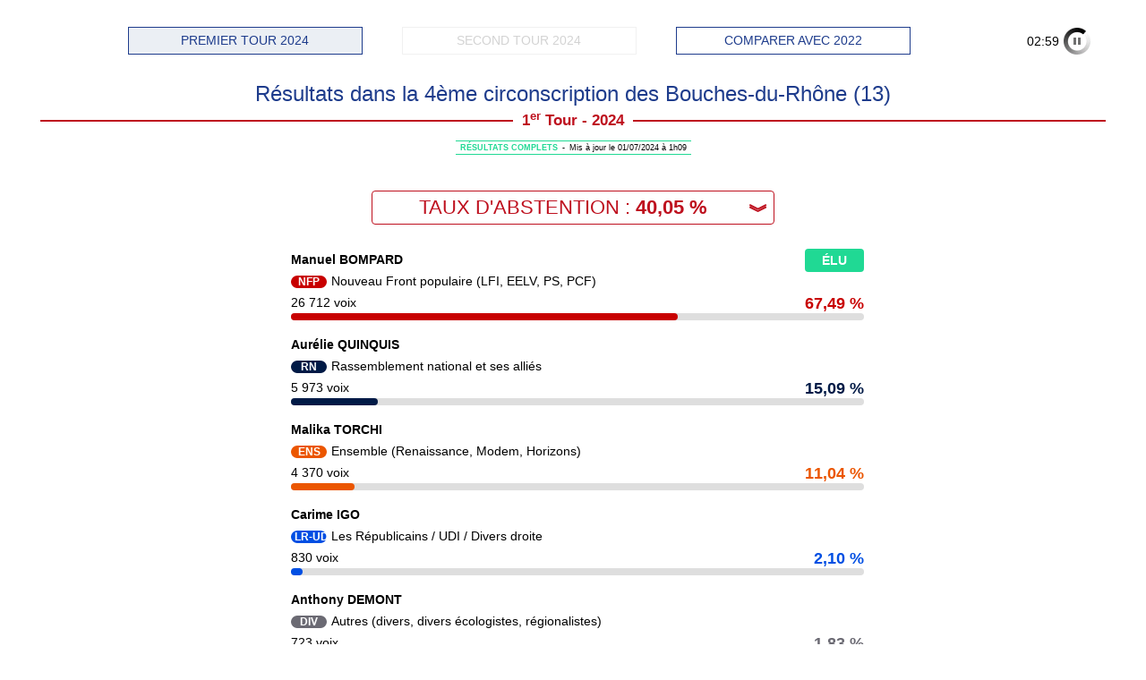

--- FILE ---
content_type: text/html
request_url: https://elections.bfmtv.com/legislatives-widget-resultats/widget/circonscription-1304/
body_size: 5208
content:
<!DOCTYPE html><html><head><meta http-equiv="Cache-Control" content="public, max-age=180, must-revalidate" /><meta http-equiv="Content-Type" content="text/html; charset=UTF-8"/><meta id="viewport" name="viewport" content="width=device-width, initial-scale=1.0, minimum-scale=1.0, maximum-scale=2.0"/><link rel="preconnect" href="https://fonts.gstatic.com"><link href="https://fonts.googleapis.com/css2?family=Exo:wght@400;500;600;700&display=swap" rel="stylesheet"/><link rel="stylesheet" href="https://elections.bfmtv.com/legislatives-widget-resultats/css/base-reset.css"/><link rel="stylesheet" href="https://elections.bfmtv.com/legislatives-widget-resultats/css/base-site.css"/><link rel="stylesheet" href="https://elections.bfmtv.com/legislatives-widget-resultats/css/page.css"/><link rel="canonical" href="https://elections.bfmtv.com/legislatives-widget-resultats/widget/circonscription-1304/"/><link rel="stylesheet" href="https://elections.bfmtv.com/legislatives-widget-resultats/css/bloc-boutons.css"><link rel="stylesheet" href="https://elections.bfmtv.com/legislatives-widget-resultats/css/bloc-titre-corps.css"><link rel="stylesheet" href="https://elections.bfmtv.com/legislatives-widget-resultats/css/bloc-suffrage.css"><link rel="stylesheet" href="https://elections.bfmtv.com/legislatives-widget-resultats/css/bloc-resultats.css"><link rel="stylesheet" href="https://elections.bfmtv.com/legislatives-widget-resultats/css/bloc-communes-circonscription.css"><meta name="robots" content="noindex, nofollow, noarchive">
<link rel="stylesheet" href="https://www.bfmtv.com/assets/css/style_partenaire.css">
<link rel="stylesheet" href="/bfmtv-custom/sora-bfmtv-widget-2022.css">
<style type="text/css" media="all">
  #sora_corp{width:100%!important;}
  #sora_compteARebours{width: 120px !important;}
  #sora_reseau_sociaux{display:none!important;}
  #sora_boutons{width: calc(100% - 120px) !important;}
</style></head><body><div id="sora_global"><div id="sora_entete"><div id="bloc_boutons" class="bloc"><div id="sora_boutons"><div id="sora_div_bouton"><span id="tour_1">PREMIER TOUR 2024</span><span id="tour_2" disabled="disabled" >SECOND TOUR 2024</span><span id="compare_tour">COMPARER AVEC 2022</span></div></div><div id="sora_reseau_sociaux"></div></div></div><div id="sora_corp"><div id="sora_titre_corps"><div class="titreTampon"><h2 class="titreBloc titre2">Résultats dans la 4ème circonscription des Bouches-du-Rhône (13) </h2><div class="titreTour"><span>1<sup>er</sup> Tour - 2024</span></div><div class="tamponResultats tamponResultatscouleurComplet"><div class="msgTampon"><span class="msgTamponEtat">R&#201;SULTATS COMPLETS</span></div><span class="separateur"> - </span><div class="timeTampon">Mis à jour le 01/07/2024 à 1h09</div></div></div></div><div id="bloc_suffrages" class="bloc"><div class="sora_div_suffrage"><div class="sora_div_abstention_avant"><span>TAUX D'ABSTENTION</span> : <span class="suffrage_pourcentage_entete">40,05 %</span><span class="liste_suffrage_bouton">&#65086;</span></div><div class="liste_suffrage_show"><div class="sora_div_abstention_apres"><div class="principal">TAUX DE PARTICIPATION : 59,95 %</div><div class="secondaire">67 303 inscrits - 40 348 votants</div></div><div><span>39 581 exprimés</span><span class="suffrage_pourcentage">58,81 %</span></div><div><span>459 votes blancs</span><span class="suffrage_pourcentage">1,14 %</span></div><div><span>308 votes nuls</span><span class="suffrage_pourcentage">0,76 %</span></div></div></div></div><div id="bloc_resultats" class="bloc"><div id="divBlocResultats"><div id="div_resultats_candidats"><div class=" hide divCandidat" data-id="2461157"><div class="barrewPhoto"><div class="divBarre"><div class="divBarreSecondaire top"><div class="divBarreSecondaireGauche"><div class="spanNomCandidat" title="Manuel">Manuel BOMPARD</div><div title="Nouveau Front populaire (LFI, EELV, PS, PCF)" class="partiCandidat"><span class="sigleParti" style="background-color:#C80000;">NFP</span>Nouveau Front populaire (LFI, EELV, PS, PCF)</div><div class="voixCandidat">26 712 voix</div></div><div class="divBarreSecondaireDroite"><div class="elut2">ÉLU</div><div class="resultatPourcentage" style="color:#C80000;">67,49 %</div></div></div><div class="divBarreSecondaire"><div class="divBarreCandidat"><div class="divCouleurCandidat" style="width:67.49%;background-color:#C80000;"></div></div></div></div></div></div><div class=" hide divCandidat" data-id="2461159"><div class="barrewPhoto"><div class="divBarre"><div class="divBarreSecondaire top"><div class="divBarreSecondaireGauche"><div class="spanNomCandidat" title="Aurélie">Aurélie QUINQUIS</div><div title="Rassemblement national et ses alliés" class="partiCandidat"><span class="sigleParti" style="background-color:#001A46;">RN</span>Rassemblement national et ses alliés</div><div class="voixCandidat">5 973 voix</div></div><div class="divBarreSecondaireDroite"><div class="resultatPourcentage" style="color:#001A46;">15,09 %</div></div></div><div class="divBarreSecondaire"><div class="divBarreCandidat"><div class="divCouleurCandidat" style="width:15.09%;background-color:#001A46;"></div></div></div></div></div></div><div class=" hide divCandidat" data-id="2461158"><div class="barrewPhoto"><div class="divBarre"><div class="divBarreSecondaire top"><div class="divBarreSecondaireGauche"><div class="spanNomCandidat" title="Malika">Malika TORCHI</div><div title="Ensemble (Renaissance, Modem, Horizons)" class="partiCandidat"><span class="sigleParti" style="background-color:#EB5600;">ENS</span>Ensemble (Renaissance, Modem, Horizons)</div><div class="voixCandidat">4 370 voix</div></div><div class="divBarreSecondaireDroite"><div class="resultatPourcentage" style="color:#EB5600;">11,04 %</div></div></div><div class="divBarreSecondaire"><div class="divBarreCandidat"><div class="divCouleurCandidat" style="width:11.04%;background-color:#EB5600;"></div></div></div></div></div></div><div class=" hide divCandidat" data-id="2461162"><div class="barrewPhoto"><div class="divBarre"><div class="divBarreSecondaire top"><div class="divBarreSecondaireGauche"><div class="spanNomCandidat" title="Carime">Carime IGO</div><div title="Les Républicains / UDI / Divers droite" class="partiCandidat"><span class="sigleParti" style="background-color:#004FE3;">LR-UDI-DVD</span>Les Républicains / UDI / Divers droite</div><div class="voixCandidat">830 voix</div></div><div class="divBarreSecondaireDroite"><div class="resultatPourcentage" style="color:#004FE3;">2,10 %</div></div></div><div class="divBarreSecondaire"><div class="divBarreCandidat"><div class="divCouleurCandidat" style="width:2.10%;background-color:#004FE3;"></div></div></div></div></div></div><div class=" hide divCandidat" data-id="2461155"><div class="barrewPhoto"><div class="divBarre"><div class="divBarreSecondaire top"><div class="divBarreSecondaireGauche"><div class="spanNomCandidat" title="Anthony">Anthony DEMONT</div><div title="Autres (divers, divers écologistes, régionalistes)" class="partiCandidat"><span class="sigleParti" style="background-color:#6B6A73;">DIV</span>Autres (divers, divers écologistes, régionalistes)</div><div class="voixCandidat">723 voix</div></div><div class="divBarreSecondaireDroite"><div class="resultatPourcentage" style="color:#6B6A73;">1,83 %</div></div></div><div class="divBarreSecondaire"><div class="divBarreCandidat"><div class="divCouleurCandidat" style="width:1.83%;background-color:#6B6A73;"></div></div></div></div></div></div><div class=" hide divCandidat" data-id="2461153"><div class="barrewPhoto"><div class="divBarre"><div class="divBarreSecondaire top"><div class="divBarreSecondaireGauche"><div class="spanNomCandidat" title="Florian">Florian TREVISAN</div><div title="Reconquête" class="partiCandidat"><span class="sigleParti" style="background-color:#1D233B;">REC</span>Reconquête</div><div class="voixCandidat">323 voix</div></div><div class="divBarreSecondaireDroite"><div class="resultatPourcentage" style="color:#1D233B;">0,82 %</div></div></div><div class="divBarreSecondaire"><div class="divBarreCandidat"><div class="divCouleurCandidat" style="width:2px;;background-color:#1D233B;"></div></div></div></div></div></div><div class="sora_canSupp hide divCandidat" data-id="2461160"><div class="barrewPhoto"><div class="divBarre"><div class="divBarreSecondaire top"><div class="divBarreSecondaireGauche"><div class="spanNomCandidat" title="Isabelle">Isabelle BONNET</div><div title="Extrême gauche (LO et autres)" class="partiCandidat"><span class="sigleParti" style="background-color:#2D0000;">EXG</span>Extrême gauche (LO et autres)</div><div class="voixCandidat">256 voix</div></div><div class="divBarreSecondaireDroite"><div class="resultatPourcentage" style="color:#2D0000;">0,65 %</div></div></div><div class="divBarreSecondaire"><div class="divBarreCandidat"><div class="divCouleurCandidat" style="width:2px;;background-color:#2D0000;"></div></div></div></div></div></div><div class="sora_canSupp hide divCandidat" data-id="2461156"><div class="barrewPhoto"><div class="divBarre"><div class="divBarreSecondaire top"><div class="divBarreSecondaireGauche"><div class="spanNomCandidat" title="Leila">Leila BEHAIRI</div><div title="Autres (divers, divers écologistes, régionalistes)" class="partiCandidat"><span class="sigleParti" style="background-color:#6B6A73;">DIV</span>Autres (divers, divers écologistes, régionalistes)</div><div class="voixCandidat">204 voix</div></div><div class="divBarreSecondaireDroite"><div class="resultatPourcentage" style="color:#6B6A73;">0,52 %</div></div></div><div class="divBarreSecondaire"><div class="divBarreCandidat"><div class="divCouleurCandidat" style="width:2px;;background-color:#6B6A73;"></div></div></div></div></div></div><div class="sora_canSupp hide divCandidat" data-id="2461163"><div class="barrewPhoto"><div class="divBarre"><div class="divBarreSecondaire top"><div class="divBarreSecondaireGauche"><div class="spanNomCandidat" title="Stéphane">Stéphane PERNICE</div><div title="Extrême gauche (LO et autres)" class="partiCandidat"><span class="sigleParti" style="background-color:#2D0000;">EXG</span>Extrême gauche (LO et autres)</div><div class="voixCandidat">178 voix</div></div><div class="divBarreSecondaireDroite"><div class="resultatPourcentage" style="color:#2D0000;">0,45 %</div></div></div><div class="divBarreSecondaire"><div class="divBarreCandidat"><div class="divCouleurCandidat" style="width:2px;;background-color:#2D0000;"></div></div></div></div></div></div><div class="sora_canSupp hide divCandidat" data-id="2461161"><div class="barrewPhoto"><div class="divBarre"><div class="divBarreSecondaire top"><div class="divBarreSecondaireGauche"><div class="spanNomCandidat" title="Kylian Jacky Jean-Luc">Kylian Jacky Jean-Luc VISAGE</div><div title="Autres (divers, divers écologistes, régionalistes)" class="partiCandidat"><span class="sigleParti" style="background-color:#6B6A73;">DIV</span>Autres (divers, divers écologistes, régionalistes)</div><div class="voixCandidat">11 voix</div></div><div class="divBarreSecondaireDroite"><div class="resultatPourcentage" style="color:#6B6A73;">0,03 %</div></div></div><div class="divBarreSecondaire"><div class="divBarreCandidat"><div class="divCouleurCandidat" style="width:2px;;background-color:#6B6A73;"></div></div></div></div></div></div><div class="sora_canSupp hide divCandidat" data-id="2461154"><div class="barrewPhoto"><div class="divBarre"><div class="divBarreSecondaire top"><div class="divBarreSecondaireGauche"><div class="spanNomCandidat" title="Lea Felice">Lea Felice FERRANDI</div><div title="Autres (divers, divers écologistes, régionalistes)" class="partiCandidat"><span class="sigleParti" style="background-color:#6B6A73;">DIV</span>Autres (divers, divers écologistes, régionalistes)</div><div class="voixCandidat">1 voix</div></div><div class="divBarreSecondaireDroite"><div class="resultatPourcentage" style="color:#6B6A73;">0,00 %</div></div></div><div class="divBarreSecondaire"><div class="divBarreCandidat"><div class="divCouleurCandidat" style="width:2px;;background-color:#6B6A73;"></div></div></div></div></div></div><div class="sora_canSupp hide divCandidat" data-id="2461164"><div class="barrewPhoto"><div class="divBarre"><div class="divBarreSecondaire top"><div class="divBarreSecondaireGauche"><div class="spanNomCandidat" title="Eva-Françoise">Eva-Françoise FAYE</div><div title="Divers gauche" class="partiCandidat"><span class="sigleParti" style="background-color:#992643;">DVG</span>Divers gauche</div><div class="voixCandidat">0 voix</div></div><div class="divBarreSecondaireDroite"><div class="resultatPourcentage" style="color:#992643;">0,00 %</div></div></div><div class="divBarreSecondaire"><div class="divBarreCandidat"><div class="divCouleurCandidat" style="width:2px;;background-color:#992643;"></div></div></div></div></div></div><div class="sora_container_voirAllCan"><div class="sora_div_voirAllCan"><span class="sora_span_voirAllCan">Afficher tous les résultats</span></div></div><div class="sora_div_CandidatMsgFooter"><span class="sora_span_CandidatSourceFooter">Résultats réels conditionnés aux dépouillements des bureaux de vote et de leurs publications. Source(s) : Ministère de l'Intérieur, Préfectures et/ou collectes dans les bureaux de vote.</span><span class="sora_span_CandidatMsgFooter">En raison des arrondis à la deuxième décimale, la somme des pourcentages peut ne pas être égale à 100%.</span></div></div></div></div><div id="bloc_communes_circonscription"><div class="sora_titre_lettres">Recherche par communes de la <div class="sora_nom_circonscription">4ème circonscription des bouches-du-rhone</div></div><div class="sora_bloc_lettres"><div class="sora_col_lettres"><div id="sora_lettre_A" class="sora_lettre sora_lettre_disabled">A</div><div id="sora_lettre_B" class="sora_lettre sora_lettre_disabled">B</div><div id="sora_lettre_C" class="sora_lettre sora_lettre_disabled">C</div><div id="sora_lettre_D" class="sora_lettre sora_lettre_disabled">D</div><div id="sora_lettre_E" class="sora_lettre sora_lettre_disabled">E</div><div id="sora_lettre_F" class="sora_lettre sora_lettre_disabled">F</div><div id="sora_lettre_G" class="sora_lettre sora_lettre_disabled">G</div><div id="sora_lettre_H" class="sora_lettre sora_lettre_disabled">H</div><div id="sora_lettre_I" class="sora_lettre sora_lettre_disabled">I</div><div id="sora_lettre_J" class="sora_lettre sora_lettre_disabled">J</div><div id="sora_lettre_K" class="sora_lettre sora_lettre_disabled">K</div><div id="sora_lettre_L" class="sora_lettre sora_lettre_disabled">L</div><div id="sora_lettre_M" class="sora_lettre sora_lettre_selected">M</div></div><div class="sora_col_lettres"><div id="sora_lettre_N" class="sora_lettre sora_lettre_disabled">N</div><div id="sora_lettre_O" class="sora_lettre sora_lettre_disabled">O</div><div id="sora_lettre_P" class="sora_lettre sora_lettre_disabled">P</div><div id="sora_lettre_Q" class="sora_lettre sora_lettre_disabled">Q</div><div id="sora_lettre_R" class="sora_lettre sora_lettre_disabled">R</div><div id="sora_lettre_S" class="sora_lettre sora_lettre_disabled">S</div><div id="sora_lettre_T" class="sora_lettre sora_lettre_disabled">T</div><div id="sora_lettre_U" class="sora_lettre sora_lettre_disabled">U</div><div id="sora_lettre_V" class="sora_lettre sora_lettre_disabled">V</div><div id="sora_lettre_W" class="sora_lettre sora_lettre_disabled">W</div><div id="sora_lettre_X" class="sora_lettre sora_lettre_disabled">X</div><div id="sora_lettre_Y" class="sora_lettre sora_lettre_disabled">Y</div><div id="sora_lettre_Z" class="sora_lettre sora_lettre_disabled">Z</div></div></div><div class="sora_bloc_communeslettres"><div class="sora_communes_M sora_communes_affiche"><span><a class="sora_lien_communelettre" href="https://elections.bfmtv.com/legislatives-widget-resultats/widget/commune-13055-1304/">Marseille</a></span><span><a class="sora_lien_communelettre" href="https://elections.bfmtv.com/legislatives-widget-resultats/widget/commune-13201-1304/">Marseille 1er Arrondissement</a></span><span><a class="sora_lien_communelettre" href="https://elections.bfmtv.com/legislatives-widget-resultats/widget/commune-13202-1304/">Marseille 2ème Arrondissement</a></span></div><div class="sora_communes_M sora_communes_affiche"><span><a class="sora_lien_communelettre" href="https://elections.bfmtv.com/legislatives-widget-resultats/widget/commune-13203-1304/">Marseille 3ème Arrondissement</a></span><span><a class="sora_lien_communelettre" href="https://elections.bfmtv.com/legislatives-widget-resultats/widget/commune-13205-1304/">Marseille 5ème Arrondissement</a></span><span><a class="sora_lien_communelettre" href="https://elections.bfmtv.com/legislatives-widget-resultats/widget/commune-13206-1304/">Marseille 6ème Arrondissement</a></span></div></div></div></div></div><div id="sora_copyright" class="div_sora_copyright"><a class="a_sora_copyright" href="https://sora.fr/" title="SORA Elections © SORA.fr" target="_blank">Powered by SORA Elections &copy; SORA.fr</a></div><div id="sora_dateGen">Généré le : 07/07/2024 16:02:44:044</div><script type="text/javascript" src="https://elections.bfmtv.com/legislatives-widget-resultats/js/bloc-boutons.js"></script><script type="text/javascript" src="https://elections.bfmtv.com/legislatives-widget-resultats/js/bloc-titre-corps.js"></script><script type="text/javascript" src="https://elections.bfmtv.com/legislatives-widget-resultats/js/bloc-suffrage.js"></script><script type="text/javascript" src="https://elections.bfmtv.com/legislatives-widget-resultats/js/bloc-resultats.js"></script><script type="text/javascript" src="https://elections.bfmtv.com/legislatives-widget-resultats/js/bloc-communes-circonscription.js"></script><script type="text/javascript" src="https://elections.bfmtv.com/legislatives-widget-resultats/js/jquery.js"></script><script type="text/javascript" src="https://elections.bfmtv.com/legislatives-widget-resultats/js/moment.js"></script><script type="text/javascript" src="https://elections.bfmtv.com/legislatives-widget-resultats/js/base-site.js"></script><script type="text/javascript" src="https://elections.bfmtv.com/legislatives-widget-resultats/js/page.js"></script><script type="text/javascript">var sora_par_siege=false;var sora_par_parti=false;var sora_par_liste=false;var sora_par_candidat=true;var sora_carte_par_parti=false;var sora_affiche_legende_carte=false;var sora_comparer_carte=false;var sora_comparer_resultats=true;var sora_comparer_graphique=false;var sora_tour_courant=1;var sora_tour_election=1;var sora_annee_courante=2024;var sora_annee_ancienne=2022;var sora_zone_client=false;var sora_accueil_isclient=false;var sora_france_on_client=true;var sora_titre2={"tour2":"Résultats 4ème circonscription des Bouches-du-Rhône ","tour1":"Résultats 4ème circonscription des Bouches-du-Rhône "};var sora_titre3={"comp_tour1":"1<sup>er<\/sup>&#8239;Tour - 2024","comp_tour2":"2<sup>nd<\/sup>&#8239;Tour - 2024","comp_tour2_anc":"2<sup>nd<\/sup>&#8239;Tour - 2022","comp_tour1_anc":"1<sup>er<\/sup>&#8239;Tour - 2022"};var SORA_TAUX_REPARTITION={"t1_anc":{"actif":false,"on":false},"actif":false,"t2_anc":{"actif":false,"on":false},"complet":true,"t1":{"actif":false,"on":false},"t2":{"actif":false,"on":false}};var sora_partis_tour_1=[];var sora_partis_tour_2=[];var sora_partis_tour_1_anc=[];var sora_partis_tour_2_anc=[];var sora_candidats_tour_1=[{"url_parti":"","nom_parti":"Reconquête","pNom":"F. Trevisan","photo":"","couleur":"#1D233B","sexe":"M","prenomNom":"Florian Trevisan","sigle_parti":"REC","nom":"Trevisan","id_parti":638,"url":"","non_def_parti":false,"id":2461153,"credit":null,"prenom":"Florian"},{"url_parti":"","nom_parti":"Autres (divers, divers écologistes, régionalistes)","pNom":"L.F. Ferrandi","photo":"","couleur":"#6B6A73","sexe":"F","prenomNom":"Lea Felice Ferrandi","sigle_parti":"DIV","nom":"Ferrandi","id_parti":397,"url":"","non_def_parti":false,"id":2461154,"credit":null,"prenom":"Lea Felice"},{"url_parti":"","nom_parti":"Autres (divers, divers écologistes, régionalistes)","pNom":"A. Demont","photo":"","couleur":"#6B6A73","sexe":"M","prenomNom":"Anthony Demont","sigle_parti":"DIV","nom":"Demont","id_parti":397,"url":"","non_def_parti":false,"id":2461155,"credit":null,"prenom":"Anthony"},{"url_parti":"","nom_parti":"Autres (divers, divers écologistes, régionalistes)","pNom":"L. Behairi","photo":"","couleur":"#6B6A73","sexe":"F","prenomNom":"Leila Behairi","sigle_parti":"DIV","nom":"Behairi","id_parti":397,"url":"","non_def_parti":false,"id":2461156,"credit":null,"prenom":"Leila"},{"url_parti":"","nom_parti":"Nouveau Front populaire (LFI, EELV, PS, PCF)","pNom":"M. Bompard","photo":"","couleur":"#C80000","sexe":"M","prenomNom":"Manuel Bompard","sigle_parti":"NFP","nom":"Bompard","id_parti":716,"url":"","non_def_parti":false,"id":2461157,"credit":null,"prenom":"Manuel"},{"url_parti":"","nom_parti":"Ensemble (Renaissance, Modem, Horizons)","pNom":"M. Torchi","photo":"","couleur":"#EB5600","sexe":"F","prenomNom":"Malika Torchi","sigle_parti":"ENS","nom":"Torchi","id_parti":639,"url":"","non_def_parti":false,"id":2461158,"credit":null,"prenom":"Malika"},{"url_parti":"","nom_parti":"Rassemblement national et ses alliés","pNom":"A. Quinquis","photo":"","couleur":"#001A46","sexe":"F","prenomNom":"Aurélie Quinquis","sigle_parti":"RN","nom":"Quinquis","id_parti":608,"url":"","non_def_parti":false,"id":2461159,"credit":null,"prenom":"Aurélie"},{"url_parti":"","nom_parti":"Extrême gauche (LO et autres)","pNom":"I. Bonnet","photo":"","couleur":"#2D0000","sexe":"F","prenomNom":"Isabelle Bonnet","sigle_parti":"EXG","nom":"Bonnet","id_parti":517,"url":"","non_def_parti":false,"id":2461160,"credit":null,"prenom":"Isabelle"},{"url_parti":"","nom_parti":"Autres (divers, divers écologistes, régionalistes)","pNom":"K.J.J. Visage","photo":"","couleur":"#6B6A73","sexe":"M","prenomNom":"Kylian Jacky Jean-Luc Visage","sigle_parti":"DIV","nom":"Visage","id_parti":397,"url":"","non_def_parti":false,"id":2461161,"credit":null,"prenom":"Kylian Jacky Jean-Luc"},{"url_parti":"","nom_parti":"Les Républicains \/ UDI \/ Divers droite","pNom":"C. Igo","photo":"","couleur":"#004FE3","sexe":"M","prenomNom":"Carime Igo","sigle_parti":"LR-UDI-DVD","nom":"Igo","id_parti":718,"url":"","non_def_parti":false,"id":2461162,"credit":null,"prenom":"Carime"},{"url_parti":"","nom_parti":"Extrême gauche (LO et autres)","pNom":"S. Pernice","photo":"","couleur":"#2D0000","sexe":"M","prenomNom":"Stéphane Pernice","sigle_parti":"EXG","nom":"Pernice","id_parti":517,"url":"","non_def_parti":false,"id":2461163,"credit":null,"prenom":"Stéphane"},{"url_parti":"","nom_parti":"Divers gauche","pNom":"E.F. Faye","photo":"","couleur":"#992643","sexe":"F","prenomNom":"Eva-Françoise Faye","sigle_parti":"DVG","nom":"Faye","id_parti":400,"url":"","non_def_parti":false,"id":2461164,"credit":null,"prenom":"Eva-Françoise"}];var sora_candidats_tour_2=[];var sora_candidats_tour_1_anc=[{"url_parti":"","nom_parti":"Ecologistes","pNom":"E. Vincetti","photo":"","couleur":"#5DBA5E","sexe":"F","prenomNom":"Elisabeth Vincetti","sigle_parti":"ECO","nom":"Vincetti","id_parti":623,"url":"","non_def_parti":false,"id":2453775,"credit":null,"prenom":"Elisabeth"},{"url_parti":"","nom_parti":"Ecologistes","pNom":"M. Heuguet","photo":"","couleur":"#5DBA5E","sexe":"F","prenomNom":"Mathilde Heuguet","sigle_parti":"ECO","nom":"Heuguet","id_parti":623,"url":"","non_def_parti":false,"id":2453776,"credit":null,"prenom":"Mathilde"},{"url_parti":"","nom_parti":"Reconquête","pNom":"S. Rastit","photo":"","couleur":"#1D233B","sexe":"F","prenomNom":"Sandrine Rastit","sigle_parti":"REC","nom":"Rastit","id_parti":638,"url":"","non_def_parti":false,"id":2453777,"credit":null,"prenom":"Sandrine"},{"url_parti":"","nom_parti":"Divers extrême gauche","pNom":"M. Dupuy","photo":"","couleur":"#2D0000","sexe":"F","prenomNom":"Martine Dupuy","sigle_parti":"DXG","nom":"Dupuy","id_parti":640,"url":"","non_def_parti":false,"id":2453778,"credit":null,"prenom":"Martine"},{"url_parti":"","nom_parti":"Régionalistes","pNom":"L. Manicacci","photo":"","couleur":"#546885","sexe":"F","prenomNom":"Léa Manicacci","sigle_parti":"REG","nom":"Manicacci","id_parti":626,"url":"","non_def_parti":false,"id":2453779,"credit":null,"prenom":"Léa"},{"url_parti":"","nom_parti":"Divers extrême gauche","pNom":"I. Bonnet","photo":"","couleur":"#2D0000","sexe":"F","prenomNom":"Isabelle Bonnet","sigle_parti":"DXG","nom":"Bonnet","id_parti":640,"url":"","non_def_parti":false,"id":2453780,"credit":null,"prenom":"Isabelle"},{"url_parti":"","nom_parti":"Nouvelle Union Populaire Ecologique et Sociale","pNom":"M. Bompard","photo":"","couleur":"#C80000","sexe":"M","prenomNom":"Manuel Bompard","sigle_parti":"NUPES","nom":"Bompard","id_parti":642,"url":"","non_def_parti":false,"id":2453781,"credit":null,"prenom":"Manuel"},{"url_parti":"","nom_parti":"Divers centre et dissidents Ensemble","pNom":"M. Boualem","photo":"","couleur":"#5479C7","sexe":"M","prenomNom":"Miloud Boualem","sigle_parti":"DVC","nom":"Boualem","id_parti":622,"url":"","non_def_parti":false,"id":2453782,"credit":null,"prenom":"Miloud"},{"url_parti":"","nom_parti":"Rassemblement national et ses alliés","pNom":"J. Tellier","photo":"","couleur":"#001A46","sexe":"M","prenomNom":"Julien Tellier","sigle_parti":"RN","nom":"Tellier","id_parti":608,"url":"","non_def_parti":false,"id":2453783,"credit":null,"prenom":"Julien"},{"url_parti":"","nom_parti":"Autres (divers, divers écologistes, régionalistes)","pNom":"K. Ben Mohamed","photo":"","couleur":"#6B6A73","sexe":"F","prenomNom":"Kaouther Ben Mohamed","sigle_parti":"DIV","nom":"Ben Mohamed","id_parti":397,"url":"","non_def_parti":false,"id":2453784,"credit":null,"prenom":"Kaouther"},{"url_parti":"","nom_parti":"Autres (divers, divers écologistes, régionalistes)","pNom":"M. Bensaid","photo":"","couleur":"#6B6A73","sexe":"M","prenomNom":"Majid Bensaid","sigle_parti":"DIV","nom":"Bensaid","id_parti":397,"url":"","non_def_parti":false,"id":2453785,"credit":null,"prenom":"Majid"},{"url_parti":"","nom_parti":"Ecologistes","pNom":"W. Tirera","photo":"","couleur":"#5DBA5E","sexe":"M","prenomNom":"Wally Tirera","sigle_parti":"ECO","nom":"Tirera","id_parti":623,"url":"","non_def_parti":false,"id":2453786,"credit":null,"prenom":"Wally"},{"url_parti":"","nom_parti":"Les Républicains","pNom":"S. Biaggi","photo":"","couleur":"#004FE3","sexe":"F","prenomNom":"Solange Biaggi","sigle_parti":"LR","nom":"Biaggi","id_parti":522,"url":"","non_def_parti":false,"id":2453787,"credit":null,"prenom":"Solange"},{"url_parti":"","nom_parti":"Ensemble (Renaissance, Modem, Horizons)","pNom":"N. Akodad","photo":"","couleur":"#EB5600","sexe":"F","prenomNom":"Najat Akodad","sigle_parti":"ENS","nom":"Akodad","id_parti":639,"url":"","non_def_parti":false,"id":2453788,"credit":null,"prenom":"Najat"}];var sora_candidats_tour_2_anc=[{"url_parti":"","nom_parti":"Nouvelle Union Populaire Ecologique et Sociale","pNom":"M. Bompard","photo":"","couleur":"#C80000","sexe":"M","prenomNom":"Manuel Bompard","sigle_parti":"NUPES","nom":"Bompard","id_parti":642,"url":"","non_def_parti":false,"id":2459576,"credit":null,"prenom":"Manuel"},{"url_parti":"","nom_parti":"Ensemble (Renaissance, Modem, Horizons)","pNom":"N. Akodad","photo":"","couleur":"#EB5600","sexe":"F","prenomNom":"Najat Akodad","sigle_parti":"ENS","nom":"Akodad","id_parti":639,"url":"","non_def_parti":false,"id":2459577,"credit":null,"prenom":"Najat"}];var sora_vote_tour_1={"estimationAbstentions":null,"sieges_restants":0,"nb_sieges_tot":1,"estimationSource":"","inscrits":67303,"estimationEtat":"false","estimationDateMAJ":"","blancs_nuls":767,"complet":true,"estimationModeSieges":false,"pourcentTampon":100,"valid":true,"tampon":"Mis à jour le 01\/07\/2024 à 1h09","sieges_pourvus":1,"abstentions":26955,"blancs":459,"nuls":308,"votants":40348,"exprimes":39581};var sora_vote_tour_1_anc={"estimationAbstentions":null,"sieges_restants":1,"nb_sieges_tot":1,"estimationSource":"","inscrits":64937,"estimationEtat":"false","estimationDateMAJ":"","blancs_nuls":463,"complet":true,"estimationModeSieges":false,"pourcentTampon":100,"valid":true,"tampon":"Mis à jour le 13\/06\/2022 à 0h15","sieges_pourvus":0,"abstentions":39722,"blancs":329,"nuls":134,"votants":25215,"exprimes":24752};var sora_vote_tour_2={"valid":false,"tampon":"Date du tour le 07\/07\/2024","nb_sieges_tot":1,"estimationEtat":false,"complet":false,"pourcentTampon":0};var sora_vote_tour_2_anc={"estimationAbstentions":null,"sieges_restants":0,"nb_sieges_tot":1,"estimationSource":"","inscrits":64943,"estimationEtat":"false","estimationDateMAJ":"","blancs_nuls":1253,"complet":true,"estimationModeSieges":false,"pourcentTampon":100,"valid":true,"tampon":"Mis à jour le 19\/06\/2022 à 23h23","sieges_pourvus":1,"abstentions":40532,"blancs":882,"nuls":371,"votants":24411,"exprimes":23158};var sora_resultats_candidats_tour_1=[{"id":2461157,"nb_sieges":0,"voix":26712,"elu":true,"aut2":false},{"id":2461159,"nb_sieges":0,"voix":5973,"elu":false,"aut2":false},{"id":2461158,"nb_sieges":0,"voix":4370,"elu":false,"aut2":false},{"id":2461162,"nb_sieges":0,"voix":830,"elu":false,"aut2":false},{"id":2461155,"nb_sieges":0,"voix":723,"elu":false,"aut2":false},{"id":2461153,"nb_sieges":0,"voix":323,"elu":false,"aut2":false},{"id":2461160,"nb_sieges":0,"voix":256,"elu":false,"aut2":false},{"id":2461156,"nb_sieges":0,"voix":204,"elu":false,"aut2":false},{"id":2461163,"nb_sieges":0,"voix":178,"elu":false,"aut2":false},{"id":2461161,"nb_sieges":0,"voix":11,"elu":false,"aut2":false},{"id":2461154,"nb_sieges":0,"voix":1,"elu":false,"aut2":false},{"id":2461164,"nb_sieges":0,"voix":0,"elu":false,"aut2":false}];var sora_resultats_candidats_tour_1_anc=[{"id":2453781,"nb_sieges":0,"voix":13871,"elu":false,"aut2":true},{"id":2453788,"nb_sieges":0,"voix":3683,"elu":false,"aut2":true},{"id":2453783,"nb_sieges":0,"voix":2396,"elu":false,"aut2":false},{"id":2453787,"nb_sieges":0,"voix":1176,"elu":false,"aut2":false},{"id":2453777,"nb_sieges":0,"voix":910,"elu":false,"aut2":false},{"id":2453775,"nb_sieges":0,"voix":723,"elu":false,"aut2":false},{"id":2453782,"nb_sieges":0,"voix":434,"elu":false,"aut2":false},{"id":2453784,"nb_sieges":0,"voix":362,"elu":false,"aut2":false},{"id":2453786,"nb_sieges":0,"voix":292,"elu":false,"aut2":false},{"id":2453780,"nb_sieges":0,"voix":269,"elu":false,"aut2":false},{"id":2453785,"nb_sieges":0,"voix":213,"elu":false,"aut2":false},{"id":2453776,"nb_sieges":0,"voix":201,"elu":false,"aut2":false},{"id":2453778,"nb_sieges":0,"voix":142,"elu":false,"aut2":false},{"id":2453779,"nb_sieges":0,"voix":80,"elu":false,"aut2":false}];var sora_resultats_candidats_tour_2=[];var sora_resultats_candidats_tour_2_anc=[{"id":2459576,"nb_sieges":0,"voix":17118,"elu":true,"aut2":false},{"id":2459577,"nb_sieges":0,"voix":6040,"elu":false,"aut2":false}];var sora_resultats_partis_tour_1=[];var sora_resultats_partis_tour_1_anc=[];var sora_resultats_partis_tour_2=[];var sora_resultats_partis_tour_2_anc=[];var sora_zones_cartes=[];var sora_zones_cartes_anc=[];var sora_resultats_zones_1=[];var sora_resultats_zones_1_anc=[];var sora_resultats_zones_2=[];var sora_resultats_zones_2_anc=[];var sora_compteur='180';var sora_sepBlancNul = true;var sora_sepBlancNul_anc = true;var sora_mode_suffrage = 'abstention';var SORA_RACINE_HREF='https://elections.bfmtv.com/legislatives-widget-resultats';var sora_zone_page='4ème circonscription';var sora_zone_type='circonscription';var sora_page_code_client='https://apps-web.soraelections.fr/estimations/bfmtv/estimations-pr2022-t2.json';</script></body></html>

--- FILE ---
content_type: text/css
request_url: https://elections.bfmtv.com/bfmtv-custom/sora-bfmtv-widget-2022.css
body_size: 301
content:
@charset "UTF-8";
/* ALL */
body{font-family: Arial, sans-serif;font-size:16px;color:#000;background:#fff;line-height:inherit;font-weight:normal !important;}
#sora_global{font-family: Arial, sans-serif !important;margin:10px auto 10px auto;font-size:.9em;font-weight:normal !important;}
#sora_global .bloc{margin:20px auto 20px auto !important;font-weight:normal!important;}
#sora_global #sora_div_bouton span{border-radius:0!important;}
#sora_global #sora_div_bouton span[disabled]{color:#a7a7a7;border:1px solid #E4E4E4;}
#sora_global #sora_div_bouton span:hover{background:#02399e!important;}
#sora_global .titre2{font-family:'Pilat Narrow Bold',sans-serif;font-weight:400;}
#sora_global div.tamponResultats{font-size:9px!important;}
#sora_copyright > a,
#sora_copyright > a:link,
#sora_copyright > a:visited,
#sora_copyright > a:active,
#sora_copyright > a:hover{color:#868686 !important;font-size:0.75rem !important;}
#bloc_communes_circonscription{display:none!important;}
@media screen and (max-width: 601px) {
	#sora_titre_corps div.tamponResultats {font-size: 8.45px;}
}
